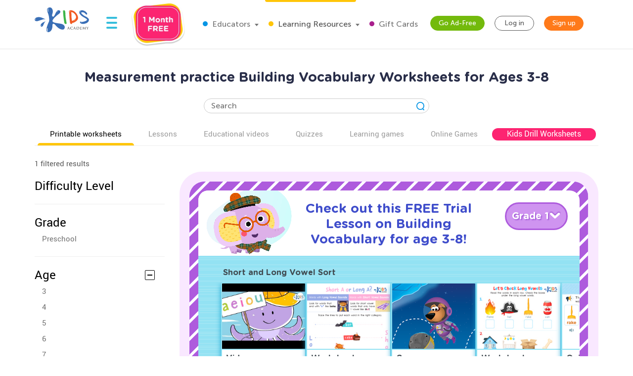

--- FILE ---
content_type: image/svg+xml
request_url: https://static.kidsacademy.mobi/images/skills-worksheet/skilled_worksheet_check_icon.0ee78619d03b.svg
body_size: 28
content:
<svg width="32" height="31" viewBox="0 0 32 31" fill="none" xmlns="http://www.w3.org/2000/svg">
<circle cx="15.954" cy="15.9052" r="15.0712" fill="white"/>
<path d="M8.73781 16.7555L15.7426 23.5483L22.3229 9.11412" stroke="#2DD012" stroke-width="3.82087" stroke-linecap="round" stroke-linejoin="round"/>
</svg>


--- FILE ---
content_type: text/javascript; charset="utf-8"
request_url: https://static.kidsacademy.mobi/build/lesson-preview-widget_js.3db9b36da8d6.js
body_size: 1075
content:
!function(){"use strict";var t={5311:function(t){t.exports=jQuery}},e={};function a(r){var n=e[r];if(void 0!==n)return n.exports;var o=e[r]={exports:{}};return t[r](o,o.exports,a),o.exports}!function(){const t="/tg/",e="ka_website.openActivityInTgc",r="grade",n="subject",o="skipOnboarding",s="joinKidsAcademyForFree",i="GAME",d="COMPLETE_ONLINE",c="DEFAULT",l="#join-ka-for-free-modal";var g=a(5311);a(5311);const u=({type:t=c,title:e="Join Kids Academy for Free",checkStorage:a=!0,teacherQueryParams:r="",parentQueryParams:n="",target:o})=>{if(JSON.parse(localStorage.getItem(s))&&a)return;let u="Init_PopUp_KA_COM";t===d&&(u="ComleteOnline_PopUp"),t===i&&(u="StartGame_PopUp"),ga("send","event",u,"Show","Load");const m=g(l);g('[data-selector="join-kidsacademy-for-free-modal-title"]').html(e);const y=g('[data-selector="join-kidsacademy-teacher"]'),p=g('[data-selector="join-kidsacademy-parent"]'),h=g('[data-selector="join-kidsacademy-student"]'),f=y.attr("href"),v=p.attr("href"),k=y.attr("target");o&&(y.attr("target",o),p.attr("target",o)),r&&y.attr("href",`${f}&${r}`),n&&p.attr("href",`${v}&${n}`),g(m).on("hidden.bs.modal",(()=>{y.attr("href",f),p.attr("href",v),y.attr("target",k),p.attr("target",k),ga("send","event",u,"Close","Click")})),g(y).on("click",(()=>{ga("send","event",u,"1-Teacher","Click"),m.modal("hide")})),g(p).on("click",(()=>{ga("send","event",u,"2-Parent","Click"),m.modal("hide")})),g(h).on("click",(()=>{ga("send","event",u,"3-Student","Click"),m.modal("hide")})),m.modal("show"),localStorage.setItem(s,JSON.stringify({isFinished:!0}))};var m=a(5311);m(document).ready((function(){const a='[data-selector="lesson-preview-widget-activity"]',s=s=>{const i=m(a).toArray().map((t=>{const e=m(t).attr("data-grade-id"),a=m(t).attr("data-category-slug");return{activityId:m(t).attr("data-activity-id"),gradeId:e,categorySlug:a,activityContentType:m(t).attr("data-activity-content-type")}})),d=s.currentTarget.dataset.gradeId,c=s.currentTarget.dataset.subjectId,l=s.currentTarget.dataset.lessonId,{params:g}=(({gradeId:a,subjectId:s,lessonId:i,utm:d,getParams:c=!1})=>{const l=`${t}`,g=a&&s&&i&&`${e}=lesson_${i}&${r}=${a}&${n}=${s}&${o}=true`;if(d&&"?"===d.charAt()&&(d=d.substring(1)),c)return{page:l,params:g};window.location=`${l}?${g}&${d}`})({gradeId:d,lessonId:l,subjectId:c,getParams:!0}),y=new URLSearchParams({activities:JSON.stringify(i)});u({checkStorage:!1,teacherQueryParams:y,parentQueryParams:g,title:"Choose the learning platform you would like to start the lesson:",target:"_self"})};m(document).on("click",'[data-selector="lesson-preview-widget-start-btn"]',(t=>{ga("send","event","WH_Category_Widget ","Wiget_Lesson_Start_Button","Click"),s(t)})).on("click",a,(t=>{ga("send","event","WH_Category_Widget ","Wiget_Lesson_Activity","Click"),s(t)}))}))}()}();
//# sourceMappingURL=lesson-preview-widget_js.js.2d7fd99931cb.map